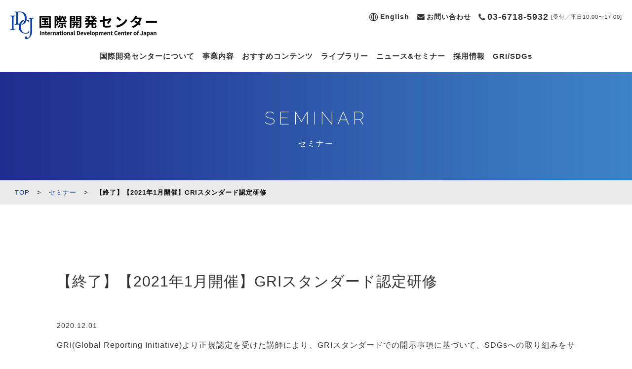

--- FILE ---
content_type: text/html; charset=UTF-8
request_url: https://www.idcj.jp/seminar/gri-standard-training-202101.html
body_size: 11290
content:
<!doctype html>
<html dir="ltr" lang="ja">
<head>
	<meta charset="UTF-8" />
	<meta name="viewport" content="width=device-width, initial-scale=1" />
	<link rel="profile" href="https://gmpg.org/xfn/11" />
	<title>【2021年1月開催】GRIスタンダード認定研修 | IDCJ 国際開発センター</title>

		<!-- All in One SEO 4.9.3 - aioseo.com -->
	<meta name="description" content="GRI(Global Reporting Initiative)より正規認定を受けた講師により、GRIスタンダードでの開示事項に基づいて、SDGsへの取り組みをサステナビリティレポートの中で整理し報告するステップについて学ぶことができます。" />
	<meta name="robots" content="max-image-preview:large" />
	<meta name="author" content="idcj_admin"/>
	<link rel="canonical" href="https://www.idcj.jp/seminar/gri-standard-training-202101.html" />
	<meta name="generator" content="All in One SEO (AIOSEO) 4.9.3" />
		<script type="application/ld+json" class="aioseo-schema">
			{"@context":"https:\/\/schema.org","@graph":[{"@type":"Article","@id":"https:\/\/www.idcj.jp\/seminar\/gri-standard-training-202101.html#article","name":"\u30102021\u5e741\u6708\u958b\u50ac\u3011GRI\u30b9\u30bf\u30f3\u30c0\u30fc\u30c9\u8a8d\u5b9a\u7814\u4fee | IDCJ \u56fd\u969b\u958b\u767a\u30bb\u30f3\u30bf\u30fc","headline":"\u3010\u7d42\u4e86\u3011\u30102021\u5e741\u6708\u958b\u50ac\u3011GRI\u30b9\u30bf\u30f3\u30c0\u30fc\u30c9\u8a8d\u5b9a\u7814\u4fee","author":{"@id":"https:\/\/www.idcj.jp\/author\/idcj_admin#author"},"publisher":{"@id":"https:\/\/www.idcj.jp\/#organization"},"datePublished":"2020-12-01T16:38:09+09:00","dateModified":"2021-06-24T12:08:52+09:00","inLanguage":"ja","mainEntityOfPage":{"@id":"https:\/\/www.idcj.jp\/seminar\/gri-standard-training-202101.html#webpage"},"isPartOf":{"@id":"https:\/\/www.idcj.jp\/seminar\/gri-standard-training-202101.html#webpage"},"articleSection":"\u30bb\u30df\u30ca\u30fc"},{"@type":"BreadcrumbList","@id":"https:\/\/www.idcj.jp\/seminar\/gri-standard-training-202101.html#breadcrumblist","itemListElement":[{"@type":"ListItem","@id":"https:\/\/www.idcj.jp#listItem","position":1,"name":"\u30db\u30fc\u30e0","item":"https:\/\/www.idcj.jp","nextItem":{"@type":"ListItem","@id":"https:\/\/www.idcj.jp\/.\/seminar#listItem","name":"\u30bb\u30df\u30ca\u30fc"}},{"@type":"ListItem","@id":"https:\/\/www.idcj.jp\/.\/seminar#listItem","position":2,"name":"\u30bb\u30df\u30ca\u30fc","item":"https:\/\/www.idcj.jp\/.\/seminar","nextItem":{"@type":"ListItem","@id":"https:\/\/www.idcj.jp\/seminar\/gri-standard-training-202101.html#listItem","name":"\u3010\u7d42\u4e86\u3011\u30102021\u5e741\u6708\u958b\u50ac\u3011GRI\u30b9\u30bf\u30f3\u30c0\u30fc\u30c9\u8a8d\u5b9a\u7814\u4fee"},"previousItem":{"@type":"ListItem","@id":"https:\/\/www.idcj.jp#listItem","name":"\u30db\u30fc\u30e0"}},{"@type":"ListItem","@id":"https:\/\/www.idcj.jp\/seminar\/gri-standard-training-202101.html#listItem","position":3,"name":"\u3010\u7d42\u4e86\u3011\u30102021\u5e741\u6708\u958b\u50ac\u3011GRI\u30b9\u30bf\u30f3\u30c0\u30fc\u30c9\u8a8d\u5b9a\u7814\u4fee","previousItem":{"@type":"ListItem","@id":"https:\/\/www.idcj.jp\/.\/seminar#listItem","name":"\u30bb\u30df\u30ca\u30fc"}}]},{"@type":"Organization","@id":"https:\/\/www.idcj.jp\/#organization","name":"IDCJ \u56fd\u969b\u958b\u767a\u30bb\u30f3\u30bf\u30fc","url":"https:\/\/www.idcj.jp\/"},{"@type":"Person","@id":"https:\/\/www.idcj.jp\/author\/idcj_admin#author","url":"https:\/\/www.idcj.jp\/author\/idcj_admin","name":"idcj_admin","image":{"@type":"ImageObject","@id":"https:\/\/www.idcj.jp\/seminar\/gri-standard-training-202101.html#authorImage","url":"https:\/\/secure.gravatar.com\/avatar\/73f9a653ee877bbcd7c1fbb7925a538ada14bbf78eb8682bb03f567127ed590e?s=96&d=mm&r=g","width":96,"height":96,"caption":"idcj_admin"}},{"@type":"WebPage","@id":"https:\/\/www.idcj.jp\/seminar\/gri-standard-training-202101.html#webpage","url":"https:\/\/www.idcj.jp\/seminar\/gri-standard-training-202101.html","name":"\u30102021\u5e741\u6708\u958b\u50ac\u3011GRI\u30b9\u30bf\u30f3\u30c0\u30fc\u30c9\u8a8d\u5b9a\u7814\u4fee | IDCJ \u56fd\u969b\u958b\u767a\u30bb\u30f3\u30bf\u30fc","description":"GRI(Global Reporting Initiative)\u3088\u308a\u6b63\u898f\u8a8d\u5b9a\u3092\u53d7\u3051\u305f\u8b1b\u5e2b\u306b\u3088\u308a\u3001GRI\u30b9\u30bf\u30f3\u30c0\u30fc\u30c9\u3067\u306e\u958b\u793a\u4e8b\u9805\u306b\u57fa\u3065\u3044\u3066\u3001SDGs\u3078\u306e\u53d6\u308a\u7d44\u307f\u3092\u30b5\u30b9\u30c6\u30ca\u30d3\u30ea\u30c6\u30a3\u30ec\u30dd\u30fc\u30c8\u306e\u4e2d\u3067\u6574\u7406\u3057\u5831\u544a\u3059\u308b\u30b9\u30c6\u30c3\u30d7\u306b\u3064\u3044\u3066\u5b66\u3076\u3053\u3068\u304c\u3067\u304d\u307e\u3059\u3002","inLanguage":"ja","isPartOf":{"@id":"https:\/\/www.idcj.jp\/#website"},"breadcrumb":{"@id":"https:\/\/www.idcj.jp\/seminar\/gri-standard-training-202101.html#breadcrumblist"},"author":{"@id":"https:\/\/www.idcj.jp\/author\/idcj_admin#author"},"creator":{"@id":"https:\/\/www.idcj.jp\/author\/idcj_admin#author"},"datePublished":"2020-12-01T16:38:09+09:00","dateModified":"2021-06-24T12:08:52+09:00"},{"@type":"WebSite","@id":"https:\/\/www.idcj.jp\/#website","url":"https:\/\/www.idcj.jp\/","name":"IDCJ \u56fd\u969b\u958b\u767a\u30bb\u30f3\u30bf\u30fc","inLanguage":"ja","publisher":{"@id":"https:\/\/www.idcj.jp\/#organization"}}]}
		</script>
		<!-- All in One SEO -->

<link rel="alternate" type="application/rss+xml" title="IDCJ 国際開発センター &raquo; フィード" href="https://www.idcj.jp/feed" />
<link rel="alternate" type="application/rss+xml" title="IDCJ 国際開発センター &raquo; コメントフィード" href="https://www.idcj.jp/comments/feed" />
<link rel="alternate" type="application/rss+xml" title="IDCJ 国際開発センター &raquo; 【終了】【2021年1月開催】GRIスタンダード認定研修 のコメントのフィード" href="https://www.idcj.jp/seminar/gri-standard-training-202101.html/feed" />
<link rel="alternate" title="oEmbed (JSON)" type="application/json+oembed" href="https://www.idcj.jp/wp-json/oembed/1.0/embed?url=https%3A%2F%2Fwww.idcj.jp%2Fseminar%2Fgri-standard-training-202101.html" />
<link rel="alternate" title="oEmbed (XML)" type="text/xml+oembed" href="https://www.idcj.jp/wp-json/oembed/1.0/embed?url=https%3A%2F%2Fwww.idcj.jp%2Fseminar%2Fgri-standard-training-202101.html&#038;format=xml" />
<style id='wp-img-auto-sizes-contain-inline-css' type='text/css'>
img:is([sizes=auto i],[sizes^="auto," i]){contain-intrinsic-size:3000px 1500px}
/*# sourceURL=wp-img-auto-sizes-contain-inline-css */
</style>
<link rel='stylesheet' id='sbi_styles-css' href='https://www.idcj.jp/wp-content/plugins/instagram-feed/css/sbi-styles.min.css?ver=6.10.0' type='text/css' media='all' />
<style id='wp-emoji-styles-inline-css' type='text/css'>

	img.wp-smiley, img.emoji {
		display: inline !important;
		border: none !important;
		box-shadow: none !important;
		height: 1em !important;
		width: 1em !important;
		margin: 0 0.07em !important;
		vertical-align: -0.1em !important;
		background: none !important;
		padding: 0 !important;
	}
/*# sourceURL=wp-emoji-styles-inline-css */
</style>
<style id='wp-block-library-inline-css' type='text/css'>
:root{--wp-block-synced-color:#7a00df;--wp-block-synced-color--rgb:122,0,223;--wp-bound-block-color:var(--wp-block-synced-color);--wp-editor-canvas-background:#ddd;--wp-admin-theme-color:#007cba;--wp-admin-theme-color--rgb:0,124,186;--wp-admin-theme-color-darker-10:#006ba1;--wp-admin-theme-color-darker-10--rgb:0,107,160.5;--wp-admin-theme-color-darker-20:#005a87;--wp-admin-theme-color-darker-20--rgb:0,90,135;--wp-admin-border-width-focus:2px}@media (min-resolution:192dpi){:root{--wp-admin-border-width-focus:1.5px}}.wp-element-button{cursor:pointer}:root .has-very-light-gray-background-color{background-color:#eee}:root .has-very-dark-gray-background-color{background-color:#313131}:root .has-very-light-gray-color{color:#eee}:root .has-very-dark-gray-color{color:#313131}:root .has-vivid-green-cyan-to-vivid-cyan-blue-gradient-background{background:linear-gradient(135deg,#00d084,#0693e3)}:root .has-purple-crush-gradient-background{background:linear-gradient(135deg,#34e2e4,#4721fb 50%,#ab1dfe)}:root .has-hazy-dawn-gradient-background{background:linear-gradient(135deg,#faaca8,#dad0ec)}:root .has-subdued-olive-gradient-background{background:linear-gradient(135deg,#fafae1,#67a671)}:root .has-atomic-cream-gradient-background{background:linear-gradient(135deg,#fdd79a,#004a59)}:root .has-nightshade-gradient-background{background:linear-gradient(135deg,#330968,#31cdcf)}:root .has-midnight-gradient-background{background:linear-gradient(135deg,#020381,#2874fc)}:root{--wp--preset--font-size--normal:16px;--wp--preset--font-size--huge:42px}.has-regular-font-size{font-size:1em}.has-larger-font-size{font-size:2.625em}.has-normal-font-size{font-size:var(--wp--preset--font-size--normal)}.has-huge-font-size{font-size:var(--wp--preset--font-size--huge)}.has-text-align-center{text-align:center}.has-text-align-left{text-align:left}.has-text-align-right{text-align:right}.has-fit-text{white-space:nowrap!important}#end-resizable-editor-section{display:none}.aligncenter{clear:both}.items-justified-left{justify-content:flex-start}.items-justified-center{justify-content:center}.items-justified-right{justify-content:flex-end}.items-justified-space-between{justify-content:space-between}.screen-reader-text{border:0;clip-path:inset(50%);height:1px;margin:-1px;overflow:hidden;padding:0;position:absolute;width:1px;word-wrap:normal!important}.screen-reader-text:focus{background-color:#ddd;clip-path:none;color:#444;display:block;font-size:1em;height:auto;left:5px;line-height:normal;padding:15px 23px 14px;text-decoration:none;top:5px;width:auto;z-index:100000}html :where(.has-border-color){border-style:solid}html :where([style*=border-top-color]){border-top-style:solid}html :where([style*=border-right-color]){border-right-style:solid}html :where([style*=border-bottom-color]){border-bottom-style:solid}html :where([style*=border-left-color]){border-left-style:solid}html :where([style*=border-width]){border-style:solid}html :where([style*=border-top-width]){border-top-style:solid}html :where([style*=border-right-width]){border-right-style:solid}html :where([style*=border-bottom-width]){border-bottom-style:solid}html :where([style*=border-left-width]){border-left-style:solid}html :where(img[class*=wp-image-]){height:auto;max-width:100%}:where(figure){margin:0 0 1em}html :where(.is-position-sticky){--wp-admin--admin-bar--position-offset:var(--wp-admin--admin-bar--height,0px)}@media screen and (max-width:600px){html :where(.is-position-sticky){--wp-admin--admin-bar--position-offset:0px}}

/*# sourceURL=wp-block-library-inline-css */
</style><style id='wp-block-heading-inline-css' type='text/css'>
h1:where(.wp-block-heading).has-background,h2:where(.wp-block-heading).has-background,h3:where(.wp-block-heading).has-background,h4:where(.wp-block-heading).has-background,h5:where(.wp-block-heading).has-background,h6:where(.wp-block-heading).has-background{padding:1.25em 2.375em}h1.has-text-align-left[style*=writing-mode]:where([style*=vertical-lr]),h1.has-text-align-right[style*=writing-mode]:where([style*=vertical-rl]),h2.has-text-align-left[style*=writing-mode]:where([style*=vertical-lr]),h2.has-text-align-right[style*=writing-mode]:where([style*=vertical-rl]),h3.has-text-align-left[style*=writing-mode]:where([style*=vertical-lr]),h3.has-text-align-right[style*=writing-mode]:where([style*=vertical-rl]),h4.has-text-align-left[style*=writing-mode]:where([style*=vertical-lr]),h4.has-text-align-right[style*=writing-mode]:where([style*=vertical-rl]),h5.has-text-align-left[style*=writing-mode]:where([style*=vertical-lr]),h5.has-text-align-right[style*=writing-mode]:where([style*=vertical-rl]),h6.has-text-align-left[style*=writing-mode]:where([style*=vertical-lr]),h6.has-text-align-right[style*=writing-mode]:where([style*=vertical-rl]){rotate:180deg}
/*# sourceURL=https://www.idcj.jp/wp-includes/blocks/heading/style.min.css */
</style>
<style id='wp-block-paragraph-inline-css' type='text/css'>
.is-small-text{font-size:.875em}.is-regular-text{font-size:1em}.is-large-text{font-size:2.25em}.is-larger-text{font-size:3em}.has-drop-cap:not(:focus):first-letter{float:left;font-size:8.4em;font-style:normal;font-weight:100;line-height:.68;margin:.05em .1em 0 0;text-transform:uppercase}body.rtl .has-drop-cap:not(:focus):first-letter{float:none;margin-left:.1em}p.has-drop-cap.has-background{overflow:hidden}:root :where(p.has-background){padding:1.25em 2.375em}:where(p.has-text-color:not(.has-link-color)) a{color:inherit}p.has-text-align-left[style*="writing-mode:vertical-lr"],p.has-text-align-right[style*="writing-mode:vertical-rl"]{rotate:180deg}
/*# sourceURL=https://www.idcj.jp/wp-includes/blocks/paragraph/style.min.css */
</style>
<style id='wp-block-table-inline-css' type='text/css'>
.wp-block-table{overflow-x:auto}.wp-block-table table{border-collapse:collapse;width:100%}.wp-block-table thead{border-bottom:3px solid}.wp-block-table tfoot{border-top:3px solid}.wp-block-table td,.wp-block-table th{border:1px solid;padding:.5em}.wp-block-table .has-fixed-layout{table-layout:fixed;width:100%}.wp-block-table .has-fixed-layout td,.wp-block-table .has-fixed-layout th{word-break:break-word}.wp-block-table.aligncenter,.wp-block-table.alignleft,.wp-block-table.alignright{display:table;width:auto}.wp-block-table.aligncenter td,.wp-block-table.aligncenter th,.wp-block-table.alignleft td,.wp-block-table.alignleft th,.wp-block-table.alignright td,.wp-block-table.alignright th{word-break:break-word}.wp-block-table .has-subtle-light-gray-background-color{background-color:#f3f4f5}.wp-block-table .has-subtle-pale-green-background-color{background-color:#e9fbe5}.wp-block-table .has-subtle-pale-blue-background-color{background-color:#e7f5fe}.wp-block-table .has-subtle-pale-pink-background-color{background-color:#fcf0ef}.wp-block-table.is-style-stripes{background-color:initial;border-collapse:inherit;border-spacing:0}.wp-block-table.is-style-stripes tbody tr:nth-child(odd){background-color:#f0f0f0}.wp-block-table.is-style-stripes.has-subtle-light-gray-background-color tbody tr:nth-child(odd){background-color:#f3f4f5}.wp-block-table.is-style-stripes.has-subtle-pale-green-background-color tbody tr:nth-child(odd){background-color:#e9fbe5}.wp-block-table.is-style-stripes.has-subtle-pale-blue-background-color tbody tr:nth-child(odd){background-color:#e7f5fe}.wp-block-table.is-style-stripes.has-subtle-pale-pink-background-color tbody tr:nth-child(odd){background-color:#fcf0ef}.wp-block-table.is-style-stripes td,.wp-block-table.is-style-stripes th{border-color:#0000}.wp-block-table.is-style-stripes{border-bottom:1px solid #f0f0f0}.wp-block-table .has-border-color td,.wp-block-table .has-border-color th,.wp-block-table .has-border-color tr,.wp-block-table .has-border-color>*{border-color:inherit}.wp-block-table table[style*=border-top-color] tr:first-child,.wp-block-table table[style*=border-top-color] tr:first-child td,.wp-block-table table[style*=border-top-color] tr:first-child th,.wp-block-table table[style*=border-top-color]>*,.wp-block-table table[style*=border-top-color]>* td,.wp-block-table table[style*=border-top-color]>* th{border-top-color:inherit}.wp-block-table table[style*=border-top-color] tr:not(:first-child){border-top-color:initial}.wp-block-table table[style*=border-right-color] td:last-child,.wp-block-table table[style*=border-right-color] th,.wp-block-table table[style*=border-right-color] tr,.wp-block-table table[style*=border-right-color]>*{border-right-color:inherit}.wp-block-table table[style*=border-bottom-color] tr:last-child,.wp-block-table table[style*=border-bottom-color] tr:last-child td,.wp-block-table table[style*=border-bottom-color] tr:last-child th,.wp-block-table table[style*=border-bottom-color]>*,.wp-block-table table[style*=border-bottom-color]>* td,.wp-block-table table[style*=border-bottom-color]>* th{border-bottom-color:inherit}.wp-block-table table[style*=border-bottom-color] tr:not(:last-child){border-bottom-color:initial}.wp-block-table table[style*=border-left-color] td:first-child,.wp-block-table table[style*=border-left-color] th,.wp-block-table table[style*=border-left-color] tr,.wp-block-table table[style*=border-left-color]>*{border-left-color:inherit}.wp-block-table table[style*=border-style] td,.wp-block-table table[style*=border-style] th,.wp-block-table table[style*=border-style] tr,.wp-block-table table[style*=border-style]>*{border-style:inherit}.wp-block-table table[style*=border-width] td,.wp-block-table table[style*=border-width] th,.wp-block-table table[style*=border-width] tr,.wp-block-table table[style*=border-width]>*{border-style:inherit;border-width:inherit}
/*# sourceURL=https://www.idcj.jp/wp-includes/blocks/table/style.min.css */
</style>
<style id='wp-block-table-theme-inline-css' type='text/css'>
.wp-block-table{margin:0 0 1em}.wp-block-table td,.wp-block-table th{word-break:normal}.wp-block-table :where(figcaption){color:#555;font-size:13px;text-align:center}.is-dark-theme .wp-block-table :where(figcaption){color:#ffffffa6}
/*# sourceURL=https://www.idcj.jp/wp-includes/blocks/table/theme.min.css */
</style>
<style id='global-styles-inline-css' type='text/css'>
:root{--wp--preset--aspect-ratio--square: 1;--wp--preset--aspect-ratio--4-3: 4/3;--wp--preset--aspect-ratio--3-4: 3/4;--wp--preset--aspect-ratio--3-2: 3/2;--wp--preset--aspect-ratio--2-3: 2/3;--wp--preset--aspect-ratio--16-9: 16/9;--wp--preset--aspect-ratio--9-16: 9/16;--wp--preset--color--black: #000000;--wp--preset--color--cyan-bluish-gray: #abb8c3;--wp--preset--color--white: #FFF;--wp--preset--color--pale-pink: #f78da7;--wp--preset--color--vivid-red: #cf2e2e;--wp--preset--color--luminous-vivid-orange: #ff6900;--wp--preset--color--luminous-vivid-amber: #fcb900;--wp--preset--color--light-green-cyan: #7bdcb5;--wp--preset--color--vivid-green-cyan: #00d084;--wp--preset--color--pale-cyan-blue: #8ed1fc;--wp--preset--color--vivid-cyan-blue: #0693e3;--wp--preset--color--vivid-purple: #9b51e0;--wp--preset--color--primary: #0073a8;--wp--preset--color--secondary: #005075;--wp--preset--color--dark-gray: #111;--wp--preset--color--light-gray: #767676;--wp--preset--gradient--vivid-cyan-blue-to-vivid-purple: linear-gradient(135deg,rgb(6,147,227) 0%,rgb(155,81,224) 100%);--wp--preset--gradient--light-green-cyan-to-vivid-green-cyan: linear-gradient(135deg,rgb(122,220,180) 0%,rgb(0,208,130) 100%);--wp--preset--gradient--luminous-vivid-amber-to-luminous-vivid-orange: linear-gradient(135deg,rgb(252,185,0) 0%,rgb(255,105,0) 100%);--wp--preset--gradient--luminous-vivid-orange-to-vivid-red: linear-gradient(135deg,rgb(255,105,0) 0%,rgb(207,46,46) 100%);--wp--preset--gradient--very-light-gray-to-cyan-bluish-gray: linear-gradient(135deg,rgb(238,238,238) 0%,rgb(169,184,195) 100%);--wp--preset--gradient--cool-to-warm-spectrum: linear-gradient(135deg,rgb(74,234,220) 0%,rgb(151,120,209) 20%,rgb(207,42,186) 40%,rgb(238,44,130) 60%,rgb(251,105,98) 80%,rgb(254,248,76) 100%);--wp--preset--gradient--blush-light-purple: linear-gradient(135deg,rgb(255,206,236) 0%,rgb(152,150,240) 100%);--wp--preset--gradient--blush-bordeaux: linear-gradient(135deg,rgb(254,205,165) 0%,rgb(254,45,45) 50%,rgb(107,0,62) 100%);--wp--preset--gradient--luminous-dusk: linear-gradient(135deg,rgb(255,203,112) 0%,rgb(199,81,192) 50%,rgb(65,88,208) 100%);--wp--preset--gradient--pale-ocean: linear-gradient(135deg,rgb(255,245,203) 0%,rgb(182,227,212) 50%,rgb(51,167,181) 100%);--wp--preset--gradient--electric-grass: linear-gradient(135deg,rgb(202,248,128) 0%,rgb(113,206,126) 100%);--wp--preset--gradient--midnight: linear-gradient(135deg,rgb(2,3,129) 0%,rgb(40,116,252) 100%);--wp--preset--font-size--small: 19.5px;--wp--preset--font-size--medium: 20px;--wp--preset--font-size--large: 36.5px;--wp--preset--font-size--x-large: 42px;--wp--preset--font-size--normal: 22px;--wp--preset--font-size--huge: 49.5px;--wp--preset--spacing--20: 0.44rem;--wp--preset--spacing--30: 0.67rem;--wp--preset--spacing--40: 1rem;--wp--preset--spacing--50: 1.5rem;--wp--preset--spacing--60: 2.25rem;--wp--preset--spacing--70: 3.38rem;--wp--preset--spacing--80: 5.06rem;--wp--preset--shadow--natural: 6px 6px 9px rgba(0, 0, 0, 0.2);--wp--preset--shadow--deep: 12px 12px 50px rgba(0, 0, 0, 0.4);--wp--preset--shadow--sharp: 6px 6px 0px rgba(0, 0, 0, 0.2);--wp--preset--shadow--outlined: 6px 6px 0px -3px rgb(255, 255, 255), 6px 6px rgb(0, 0, 0);--wp--preset--shadow--crisp: 6px 6px 0px rgb(0, 0, 0);}:where(.is-layout-flex){gap: 0.5em;}:where(.is-layout-grid){gap: 0.5em;}body .is-layout-flex{display: flex;}.is-layout-flex{flex-wrap: wrap;align-items: center;}.is-layout-flex > :is(*, div){margin: 0;}body .is-layout-grid{display: grid;}.is-layout-grid > :is(*, div){margin: 0;}:where(.wp-block-columns.is-layout-flex){gap: 2em;}:where(.wp-block-columns.is-layout-grid){gap: 2em;}:where(.wp-block-post-template.is-layout-flex){gap: 1.25em;}:where(.wp-block-post-template.is-layout-grid){gap: 1.25em;}.has-black-color{color: var(--wp--preset--color--black) !important;}.has-cyan-bluish-gray-color{color: var(--wp--preset--color--cyan-bluish-gray) !important;}.has-white-color{color: var(--wp--preset--color--white) !important;}.has-pale-pink-color{color: var(--wp--preset--color--pale-pink) !important;}.has-vivid-red-color{color: var(--wp--preset--color--vivid-red) !important;}.has-luminous-vivid-orange-color{color: var(--wp--preset--color--luminous-vivid-orange) !important;}.has-luminous-vivid-amber-color{color: var(--wp--preset--color--luminous-vivid-amber) !important;}.has-light-green-cyan-color{color: var(--wp--preset--color--light-green-cyan) !important;}.has-vivid-green-cyan-color{color: var(--wp--preset--color--vivid-green-cyan) !important;}.has-pale-cyan-blue-color{color: var(--wp--preset--color--pale-cyan-blue) !important;}.has-vivid-cyan-blue-color{color: var(--wp--preset--color--vivid-cyan-blue) !important;}.has-vivid-purple-color{color: var(--wp--preset--color--vivid-purple) !important;}.has-black-background-color{background-color: var(--wp--preset--color--black) !important;}.has-cyan-bluish-gray-background-color{background-color: var(--wp--preset--color--cyan-bluish-gray) !important;}.has-white-background-color{background-color: var(--wp--preset--color--white) !important;}.has-pale-pink-background-color{background-color: var(--wp--preset--color--pale-pink) !important;}.has-vivid-red-background-color{background-color: var(--wp--preset--color--vivid-red) !important;}.has-luminous-vivid-orange-background-color{background-color: var(--wp--preset--color--luminous-vivid-orange) !important;}.has-luminous-vivid-amber-background-color{background-color: var(--wp--preset--color--luminous-vivid-amber) !important;}.has-light-green-cyan-background-color{background-color: var(--wp--preset--color--light-green-cyan) !important;}.has-vivid-green-cyan-background-color{background-color: var(--wp--preset--color--vivid-green-cyan) !important;}.has-pale-cyan-blue-background-color{background-color: var(--wp--preset--color--pale-cyan-blue) !important;}.has-vivid-cyan-blue-background-color{background-color: var(--wp--preset--color--vivid-cyan-blue) !important;}.has-vivid-purple-background-color{background-color: var(--wp--preset--color--vivid-purple) !important;}.has-black-border-color{border-color: var(--wp--preset--color--black) !important;}.has-cyan-bluish-gray-border-color{border-color: var(--wp--preset--color--cyan-bluish-gray) !important;}.has-white-border-color{border-color: var(--wp--preset--color--white) !important;}.has-pale-pink-border-color{border-color: var(--wp--preset--color--pale-pink) !important;}.has-vivid-red-border-color{border-color: var(--wp--preset--color--vivid-red) !important;}.has-luminous-vivid-orange-border-color{border-color: var(--wp--preset--color--luminous-vivid-orange) !important;}.has-luminous-vivid-amber-border-color{border-color: var(--wp--preset--color--luminous-vivid-amber) !important;}.has-light-green-cyan-border-color{border-color: var(--wp--preset--color--light-green-cyan) !important;}.has-vivid-green-cyan-border-color{border-color: var(--wp--preset--color--vivid-green-cyan) !important;}.has-pale-cyan-blue-border-color{border-color: var(--wp--preset--color--pale-cyan-blue) !important;}.has-vivid-cyan-blue-border-color{border-color: var(--wp--preset--color--vivid-cyan-blue) !important;}.has-vivid-purple-border-color{border-color: var(--wp--preset--color--vivid-purple) !important;}.has-vivid-cyan-blue-to-vivid-purple-gradient-background{background: var(--wp--preset--gradient--vivid-cyan-blue-to-vivid-purple) !important;}.has-light-green-cyan-to-vivid-green-cyan-gradient-background{background: var(--wp--preset--gradient--light-green-cyan-to-vivid-green-cyan) !important;}.has-luminous-vivid-amber-to-luminous-vivid-orange-gradient-background{background: var(--wp--preset--gradient--luminous-vivid-amber-to-luminous-vivid-orange) !important;}.has-luminous-vivid-orange-to-vivid-red-gradient-background{background: var(--wp--preset--gradient--luminous-vivid-orange-to-vivid-red) !important;}.has-very-light-gray-to-cyan-bluish-gray-gradient-background{background: var(--wp--preset--gradient--very-light-gray-to-cyan-bluish-gray) !important;}.has-cool-to-warm-spectrum-gradient-background{background: var(--wp--preset--gradient--cool-to-warm-spectrum) !important;}.has-blush-light-purple-gradient-background{background: var(--wp--preset--gradient--blush-light-purple) !important;}.has-blush-bordeaux-gradient-background{background: var(--wp--preset--gradient--blush-bordeaux) !important;}.has-luminous-dusk-gradient-background{background: var(--wp--preset--gradient--luminous-dusk) !important;}.has-pale-ocean-gradient-background{background: var(--wp--preset--gradient--pale-ocean) !important;}.has-electric-grass-gradient-background{background: var(--wp--preset--gradient--electric-grass) !important;}.has-midnight-gradient-background{background: var(--wp--preset--gradient--midnight) !important;}.has-small-font-size{font-size: var(--wp--preset--font-size--small) !important;}.has-medium-font-size{font-size: var(--wp--preset--font-size--medium) !important;}.has-large-font-size{font-size: var(--wp--preset--font-size--large) !important;}.has-x-large-font-size{font-size: var(--wp--preset--font-size--x-large) !important;}
/*# sourceURL=global-styles-inline-css */
</style>

<style id='classic-theme-styles-inline-css' type='text/css'>
/*! This file is auto-generated */
.wp-block-button__link{color:#fff;background-color:#32373c;border-radius:9999px;box-shadow:none;text-decoration:none;padding:calc(.667em + 2px) calc(1.333em + 2px);font-size:1.125em}.wp-block-file__button{background:#32373c;color:#fff;text-decoration:none}
/*# sourceURL=/wp-includes/css/classic-themes.min.css */
</style>
<link rel='stylesheet' id='twentynineteen-style-css' href='https://www.idcj.jp/wp-content/themes/idcj/style.css?ver=6.9' type='text/css' media='all' />
<link rel='stylesheet' id='twentynineteen-print-style-css' href='https://www.idcj.jp/wp-content/themes/idcj/print.css?ver=6.9' type='text/css' media='print' />
<link rel="https://api.w.org/" href="https://www.idcj.jp/wp-json/" /><link rel="alternate" title="JSON" type="application/json" href="https://www.idcj.jp/wp-json/wp/v2/posts/5953" /><link rel="EditURI" type="application/rsd+xml" title="RSD" href="https://www.idcj.jp/xmlrpc.php?rsd" />
<meta name="generator" content="WordPress 6.9" />
<link rel='shortlink' href='https://www.idcj.jp/?p=5953' />
<link rel="pingback" href="https://www.idcj.jp/xmlrpc.php"><style type="text/css">.recentcomments a{display:inline !important;padding:0 !important;margin:0 !important;}</style><meta name="redi-version" content="1.2.7" />				<style type="text/css" id="c4wp-checkout-css">
					.woocommerce-checkout .c4wp_captcha_field {
						margin-bottom: 10px;
						margin-top: 15px;
						position: relative;
						display: inline-block;
					}
				</style>
								<style type="text/css" id="c4wp-v3-lp-form-css">
					.login #login, .login #lostpasswordform {
						min-width: 350px !important;
					}
					.wpforms-field-c4wp iframe {
						width: 100% !important;
					}
				</style>
							<style type="text/css" id="c4wp-v3-lp-form-css">
				.login #login, .login #lostpasswordform {
					min-width: 350px !important;
				}
				.wpforms-field-c4wp iframe {
					width: 100% !important;
				}
			</style>
			    <link href="/css/style.css" rel="stylesheet" type="text/css" media="all">
    <link href="https://fonts.googleapis.com/css?family=Raleway:200,300,400" rel="stylesheet">
    <style type="text/css"> p.file_message {font-size: 9pt; margin-bottom: 0em;}</style>
    <script type='text/javascript' src="/js/jquery-2.2.4.min.js"></script>
    <script type='text/javascript' src='/js/jquery.easing.1.3.js'></script>
    <script src="/js/common.js"></script>
	<script src="/js/table-shrink.js"></script>
	<script src="/js/faq.js"></script>
	
	<!-- Google tag (gtag.js) -->
<script async src="https://www.googletagmanager.com/gtag/js?id=G-54T0LQEQG1"></script>
<script>
  window.dataLayer = window.dataLayer || [];
  function gtag(){dataLayer.push(arguments);}
  gtag('js', new Date());

  gtag('config', 'G-54T0LQEQG1');
</script>
<!-- Google tag (gtag.js) -->
<script async src="https://www.googletagmanager.com/gtag/js?id=UA-64149484-3"></script>
<script>
  window.dataLayer = window.dataLayer || [];
  function gtag(){dataLayer.push(arguments);}
  gtag('js', new Date());

  gtag('config', 'UA-64149484-3');
</script>
	
</head>
<body>
        <nav class="sp_navi">
            <ul>
                <li><a href="/about">国際開発センターについて</a></li>
                <li><a href="/business">事業内容</a></li>
                <li><a href="/pickup">おすすめコンテンツ</a></li>
                <li><a href="/library">ライブラリー</a></li>
                <li><a href="/news">ニュース&amp;セミナー</a></li>
                <li><a href="/recruit">採用情報</a></li>
                <li><a href="/sdgs">GRI/SDGs</a></li>
                 <div class="subnavi"><a href="/english" class="icon_en">English</a> <a href="/contact" class="icon_mail">お問い合わせ</a><br><span class="icon_tel">03-6718-5932</span><br><span class="timeinfo">[受付／平日10:00〜17:00]</span></div>         
            </ul>
        </nav>    

    <header>
        <h1><a href="/"><img src="/images/logo.png" width="300" class="logo" alt="IDCJ 国際開発センター"></a></h1>
        <div class="subnavi pc_only"><a href="/english" class="icon_en">English</a> <a href="/contact" class="icon_mail">お問い合わせ</a> <span class="icon_tel">03-6718-5932</span><span class="timeinfo">[受付／平日10:00〜17:00]</span></div>
        <nav clas="pc_only">
            <ul>
                <li><a href="/about">国際開発センターについて</a></li>
                <li><a href="/business">事業内容</a></li>
                <li><a href="/pickup">おすすめコンテンツ</a></li>
                <li><a href="/library">ライブラリー</a></li>
                <li><a href="/news">ニュース&amp;セミナー</a></li>
                <li><a href="/recruit">採用情報</a></li>
                <li><a href="/sdgs">GRI/SDGs</a></li>
            </ul>
        </nav>
            <div class="menu-trigger">
            <span></span>
            <span></span>
            <span></span>
            </div>
    </header>
<h1 class="pagetitle"><span class="railway">SEMINAR</span>セミナー</h1>
<div id="breadcrumb"><ul><li><a href="https://www.idcj.jp"><span>TOP</span></a>&gt;</li><li><a href="https://www.idcj.jp/./seminar"><span>セミナー</span></a>&gt;</li><li><span>【終了】【2021年1月開催】GRIスタンダード認定研修</span></li></ul></div>



<div class="contents_area">
<div class="txt_area">
<h3 class="titlenews2">【終了】【2021年1月開催】GRIスタンダード認定研修</h3>
<div class="datearea">2020.12.01</div>
<p>GRI(Global Reporting Initiative)より正規認定を受けた講師により、GRIスタンダードでの開示事項に基づいて、SDGsへの取り組みをサステナビリティレポートの中で整理し報告するステップについて学ぶことができます。詳しくは国際開発センター(IDCJ)SDGs室のページをご確認ください。</p>



<p><a href="https://www.idcj.jp/sdgs/service/service_03/#GRI-Standards" target="_blank" rel="noreferrer noopener" aria-label="https://www.idcj.jp/sdgs/service/service_03/#GRI-Standards (新しいタブで開く)">https://www.idcj.jp/sdgs/service/service_03/#GRI-Standards</a></p>



<h2 class="wp-block-heading">開催要項</h2>



<figure class="wp-block-table"><table><tbody><tr><th>日時</th><td>【第16回】2021年1月21日（木）~1月22日（金）<br>【第17回】2021年1月26日（火）~1月27日（水）<br>各日とも9:30～18:30</td></tr><tr><th>会場</th><td><a rel="noreferrer noopener" href="https://minato-shoukou.jp/access" target="_blank">港区立商工会館　（浜松町駅北口徒歩6分）</a></td></tr><tr><th>主催</th><td>IDCJ SDGs室</td></tr><tr><th>参加費</th><td>一般:90,000円（税抜、テキスト代含む）</td></tr><tr><th>定員</th><td>6名</td></tr><tr><th>申込締切</th><td> 【第16回】2021年1月13日（水）17：00 <br>【第17回】2021年1月18日（月）17：00  </td></tr></tbody></table></figure>

</div>
</div>


<div class="back_btnarea">
    <a href="/news" class="back_btn">ニュース＆セミナーTOPへ戻る</a></div></div>

<footer>
<div class="footercontact">
    <ul>
        <li class="telarea"><div class="icon"><img src="/images/icon_tel2.png" width="38" class="midpos"></div><div class="teldata">03-6718-5932<span>受付／平日10:00〜17:00</span></div></li>
        <li class="mailarea"><a href="/contact"><div class="icon"><img src="/images/icon_email2.png" width="40" class="midpos"></div><p>メールお問い合わせ</p></a></li>
        <li class="mailmagazinearea"><a href="https://www.idcj.jp/sdgs/mailmagazine/
" target="_blank"><div class="icon"><img src="/images/icon_mailmagazine.png" width="48" class="midpos"></div><p><img src="/images/btn_mailmagazine.png" width="428" class="btn_magazine pc_only">SDGsメールマガジン登録<br><span>国際開発の基礎からトレンドまで、最新情報を配信中！</span></p></a></li>
    </ul>
    
    
</div>
       
       <div class="footerlink">
           <ul class="pc_only">
                <li><a href="/about">国際開発センターについて</a></li>
                <li><a href="/business">事業内容</a></li>
                <li><a href="/pickup">おすすめコンテンツ</a></li>
                <li><a href="/library">ライブラリー</a></li>
                <li><a href="/news">ニュース&amp;セミナー</a></li>
                <li><a href="/recruit">採用情報</a></li>
           </ul>
           <a href="javascript:void(0);" onClick="return:false;" class="pagetop"><img src="/images/btn_top.png" width="46"></a>
       </div>
        
        
<div class="footerarea">
    <div class="logoarea">
    <a href="/"><img src="/images/foot_logo.png" alt="国際開発センター" width="300"></a>
    </div>
       <ul>
           <li><a href="/privacy">プライバシーポリシー</a></li>
		   <li><a href="/compliance">コンプライアンス</a></li>
		   <li><a href="/sitemap">サイトマップ</a></li>
           <li><a href="/english">English</a></li>
           <li><div class="copyright">Copyright &copy; <br class="sp_only">International Development Center of Japan. <br class="sp_only">All rights reserved.</div></li>
    </ul>
</div>

    </footer>



<script type="speculationrules">
{"prefetch":[{"source":"document","where":{"and":[{"href_matches":"/*"},{"not":{"href_matches":["/wp-*.php","/wp-admin/*","/wp-content/uploads/*","/wp-content/*","/wp-content/plugins/*","/wp-content/themes/idcj/*","/*\\?(.+)"]}},{"not":{"selector_matches":"a[rel~=\"nofollow\"]"}},{"not":{"selector_matches":".no-prefetch, .no-prefetch a"}}]},"eagerness":"conservative"}]}
</script>
<!-- Instagram Feed JS -->
<script type="text/javascript">
var sbiajaxurl = "https://www.idcj.jp/wp-admin/admin-ajax.php";
</script>
	<script>
	/(trident|msie)/i.test(navigator.userAgent)&&document.getElementById&&window.addEventListener&&window.addEventListener("hashchange",function(){var t,e=location.hash.substring(1);/^[A-z0-9_-]+$/.test(e)&&(t=document.getElementById(e))&&(/^(?:a|select|input|button|textarea)$/i.test(t.tagName)||(t.tabIndex=-1),t.focus())},!1);
	</script>
	<script type="text/javascript" src="https://www.idcj.jp/wp-includes/js/comment-reply.min.js?ver=6.9" id="comment-reply-js" async="async" data-wp-strategy="async" fetchpriority="low"></script>
<script id="wp-emoji-settings" type="application/json">
{"baseUrl":"https://s.w.org/images/core/emoji/17.0.2/72x72/","ext":".png","svgUrl":"https://s.w.org/images/core/emoji/17.0.2/svg/","svgExt":".svg","source":{"concatemoji":"https://www.idcj.jp/wp-includes/js/wp-emoji-release.min.js?ver=6.9"}}
</script>
<script type="module">
/* <![CDATA[ */
/*! This file is auto-generated */
const a=JSON.parse(document.getElementById("wp-emoji-settings").textContent),o=(window._wpemojiSettings=a,"wpEmojiSettingsSupports"),s=["flag","emoji"];function i(e){try{var t={supportTests:e,timestamp:(new Date).valueOf()};sessionStorage.setItem(o,JSON.stringify(t))}catch(e){}}function c(e,t,n){e.clearRect(0,0,e.canvas.width,e.canvas.height),e.fillText(t,0,0);t=new Uint32Array(e.getImageData(0,0,e.canvas.width,e.canvas.height).data);e.clearRect(0,0,e.canvas.width,e.canvas.height),e.fillText(n,0,0);const a=new Uint32Array(e.getImageData(0,0,e.canvas.width,e.canvas.height).data);return t.every((e,t)=>e===a[t])}function p(e,t){e.clearRect(0,0,e.canvas.width,e.canvas.height),e.fillText(t,0,0);var n=e.getImageData(16,16,1,1);for(let e=0;e<n.data.length;e++)if(0!==n.data[e])return!1;return!0}function u(e,t,n,a){switch(t){case"flag":return n(e,"\ud83c\udff3\ufe0f\u200d\u26a7\ufe0f","\ud83c\udff3\ufe0f\u200b\u26a7\ufe0f")?!1:!n(e,"\ud83c\udde8\ud83c\uddf6","\ud83c\udde8\u200b\ud83c\uddf6")&&!n(e,"\ud83c\udff4\udb40\udc67\udb40\udc62\udb40\udc65\udb40\udc6e\udb40\udc67\udb40\udc7f","\ud83c\udff4\u200b\udb40\udc67\u200b\udb40\udc62\u200b\udb40\udc65\u200b\udb40\udc6e\u200b\udb40\udc67\u200b\udb40\udc7f");case"emoji":return!a(e,"\ud83e\u1fac8")}return!1}function f(e,t,n,a){let r;const o=(r="undefined"!=typeof WorkerGlobalScope&&self instanceof WorkerGlobalScope?new OffscreenCanvas(300,150):document.createElement("canvas")).getContext("2d",{willReadFrequently:!0}),s=(o.textBaseline="top",o.font="600 32px Arial",{});return e.forEach(e=>{s[e]=t(o,e,n,a)}),s}function r(e){var t=document.createElement("script");t.src=e,t.defer=!0,document.head.appendChild(t)}a.supports={everything:!0,everythingExceptFlag:!0},new Promise(t=>{let n=function(){try{var e=JSON.parse(sessionStorage.getItem(o));if("object"==typeof e&&"number"==typeof e.timestamp&&(new Date).valueOf()<e.timestamp+604800&&"object"==typeof e.supportTests)return e.supportTests}catch(e){}return null}();if(!n){if("undefined"!=typeof Worker&&"undefined"!=typeof OffscreenCanvas&&"undefined"!=typeof URL&&URL.createObjectURL&&"undefined"!=typeof Blob)try{var e="postMessage("+f.toString()+"("+[JSON.stringify(s),u.toString(),c.toString(),p.toString()].join(",")+"));",a=new Blob([e],{type:"text/javascript"});const r=new Worker(URL.createObjectURL(a),{name:"wpTestEmojiSupports"});return void(r.onmessage=e=>{i(n=e.data),r.terminate(),t(n)})}catch(e){}i(n=f(s,u,c,p))}t(n)}).then(e=>{for(const n in e)a.supports[n]=e[n],a.supports.everything=a.supports.everything&&a.supports[n],"flag"!==n&&(a.supports.everythingExceptFlag=a.supports.everythingExceptFlag&&a.supports[n]);var t;a.supports.everythingExceptFlag=a.supports.everythingExceptFlag&&!a.supports.flag,a.supports.everything||((t=a.source||{}).concatemoji?r(t.concatemoji):t.wpemoji&&t.twemoji&&(r(t.twemoji),r(t.wpemoji)))});
//# sourceURL=https://www.idcj.jp/wp-includes/js/wp-emoji-loader.min.js
/* ]]> */
</script>

</body>
</html>


--- FILE ---
content_type: application/javascript
request_url: https://www.idcj.jp/js/faq.js
body_size: 555
content:
(function($) {
    $(function(){

        $(window).resize(function(){
            $(".faq-list").each(function(){
                $(this).find("li").each(function(){
                    let shrink_height = $(this).find("dt").outerHeight();
                    let max_height =  $(this).find("dl").height();
                    $(this).attr( "style", "--shrink-height: " + shrink_height + "px;" + "--max-height: " + max_height + "px;" );
                });
            });
        }).resize();

        $(".faq-list dt").click(function(){
            $(this).closest("li").toggleClass("is-open");
        });

    });
})(jQuery);